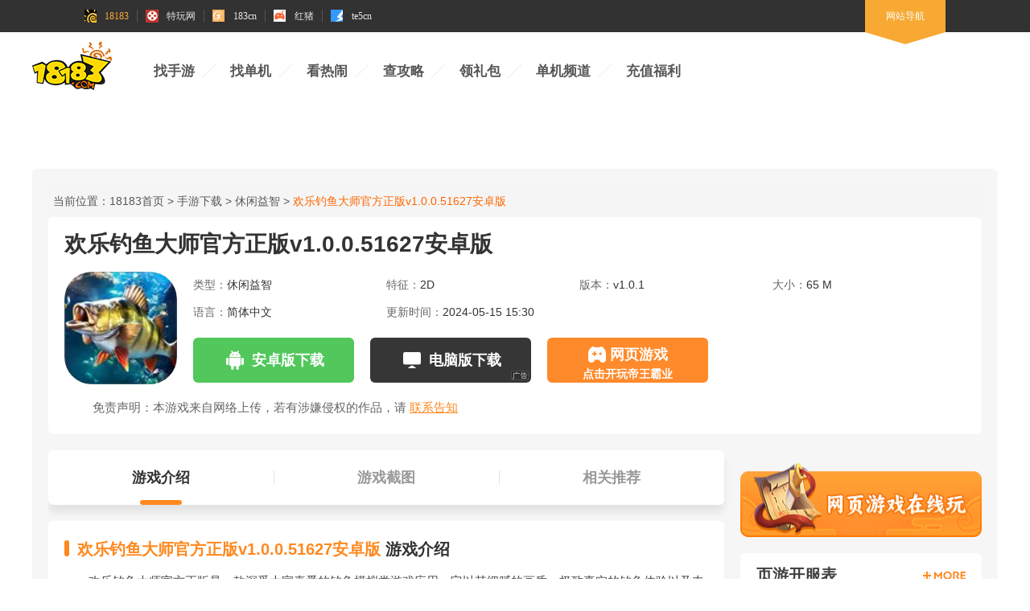

--- FILE ---
content_type: text/html
request_url: https://www.18183.com/down/4879153.html
body_size: 9827
content:






<!DOCTYPE html>
<html>
<head>
  <meta http-equiv="Content-Type" content="text/html;charset=UTF-8" />
  <title>欢乐钓鱼大师官方正版下载_欢乐钓鱼大师官网版2024下载v1.0.0.51627安卓版</title>
  <meta name="keywords" content="欢乐钓鱼大师官方正版v1.0.0.51627安卓版">
  <meta name="description" content="欢乐钓鱼大师官方正版是一款深受大家喜爱的钓鱼模拟类游戏应用。它以其细腻的画质、极致真实的钓鱼体验以及丰富的全球钓点设定，为玩家提供了一个沉浸式的垂钓世界。游戏的画质非常出色，细腻的画面和逼真的光影效果让玩家仿佛置身于真实的钓鱼环境中。无论是湖泊的波光粼粼，还是鱼儿在水中游弋的姿态，都呈现得栩栩如生，让玩家感受到了钓鱼的乐趣。喜欢这款游戏的小伙伴还在等什么呢?快来18183下载这款游戏吧!">
  <meta name="author" content="18183">
  <meta name="Copyright" content="18183版权所有">
  <meta name="viewport" content="width=device-width, initial-scale=1.0">
  
  <link rel="apple-touch-icon" href="https://js.18183.com/public/img/favicon.ico">
  <link rel="mask-icon" href="https://js.18183.com/public/img/favicon.ico">
  <meta name="msapplication-TileImage" content="https://js.18183.com/public/img/favicon.ico">
  
  <link rel="shortcut icon" href="//js.18183.com/public/img/favicon.ico" />
  <meta http-equiv="expires" content="0">
  <meta http-equiv="Cache-Control" content="no-transform">
  <meta http-equiv="Cache-Control" content="no-siteapp">
  <meta http-equiv="x-ua-compatible" content="ie=edge">
  <meta name="referrer" content="always">
  <link rel="canonical" href="https://www.18183.com/down/4879153.html">
  <link rel="alternate" media="only screen and(max-width: 640px)" href="https://m.18183.com/down/4879153.html">
  <meta name="mobile-agent" content="format=html5; url=https://m.18183.com/down/4879153.html">
  <meta name="mobile-agent" content="format=xhtml; url=https://m.18183.com/down/4879153.html">
  <meta name="mobile-agent" content="format=wml; url=https://m.18183.com/down/4879153.html">
  
  <link href="//js.18183.com/common/2023/common.css" rel="stylesheet">
  
  <link href="//js.18183.com/common/css/swiper_4.5.3.min.css" rel="stylesheet" media="screen">
  
  
  <link href="//js.18183.com/pc/download/download2023/css/down.css" rel="stylesheet" media="screen">
  
  
  <link href="//js.18183.com/pc/download/download2023/css/right.css" rel="stylesheet" media="screen">
  
  
  <link href="//js.18183.com/pc/download/download2023/css/download_button.css" rel="stylesheet" media="screen">
  
  
  <script type="text/javascript" src="//js.18183.com/common/js/jquery/jquery.min.js" charset="utf-8"></script>
  <script type="text/javascript" src="//js.18183.com/common/js/guiwen.js" charset="utf-8"></script>
 
  <script type="text/javascript" src="//js.18183.com/common/js/IPhooks.js" charset="utf-8"></script>

  <script type="text/javascript" src="//js.18183.com/common/2023/common.js" charset="utf-8"></script>
  
  <script type="text/javascript" src="//js.18183.com/pc/index2020/index/js/ie_lazyload.min.js" charset="utf-8"></script>
  
  
  <script type="text/javascript" src="//js.18183.com/common/js/swiper_4.5.3.min.js" charset="utf-8"></script>
  
  
  <script type="text/javascript" src="//js.18183.com/pc/download/download2023/js/down.js" charset="utf-8"></script>
  
  
  <script type="text/javascript" src="//js.18183.com/common/js/common_method.js" charset="utf-8"></script>
  
  
  <script type="text/javascript" src="//js.18183.com/pc/download/download2023/js/download_handle.js" charset="utf-8"></script>
  

  
  <meta property="og:type" content="article">
  <meta property="og:description" content="欢乐钓鱼大师官方正版是一款深受大家喜爱的钓鱼模拟类游戏应用。它以其细腻的画质、极致真实的钓鱼体验以及丰富的全球钓点设定，为玩家提供了一个沉浸式的垂钓世界。游戏的画质非常出色，细腻的画面和逼真的光影效果让玩家仿佛置身于真实的钓鱼环境中。无论是湖泊的波光粼粼，还是鱼儿在水中游弋的姿态，都呈现得栩栩如生，让玩家感受到了钓鱼的乐趣。喜欢这款游戏的小伙伴还在等什么呢?快来18183下载这款游戏吧!">
  <meta property="og:soft:file_size" content='65 M'>
  <meta property="og:soft:operating_system" content="Android">
  <meta property="og:image" content='//img11.18183.com/ku18183/image/2024/04/24/0045cf66ed132ca5e97ec21a98e504e6.png'>
  <meta property="og:release_date" content="2024-05-15T15:26:26">
  <meta property="og:title" content="欢乐钓鱼大师官方正版v1.0.0.51627安卓版">
  <meta property="og:soft:language" content="中文">
  <meta property="og:soft:license" content="免费软件">
  <meta property="og:soft:url" content="https://www.18183.com/down/4879153.html">
  <script type="application/ld+json">
    {
        "@context": "https://ziyuan.baidu.com/contexts/cambrian.jsonld",
        "@id": 'https://www.18183.com/down/4879153.html',
        "appid": "1569537231698679",
        "title": '欢乐钓鱼大师官方正版v1.0.0.51627安卓版',
        "description": '欢乐钓鱼大师官方正版是一款深受大家喜爱的钓鱼模拟类游戏应用。它以其细腻的画质、极致真实的钓鱼体验以及丰富的全球钓点设定，为玩家提供了一个沉浸式的垂钓世界。游戏的画质非常出色，细腻的画面和逼真的光影效果让玩家仿佛置身于真实的钓鱼环境中。无论是湖泊的波光粼粼，还是鱼儿在水中游弋的姿态，都呈现得栩栩如生，让玩家感受到了钓鱼的乐趣。喜欢这款游戏的小伙伴还在等什么呢?快来18183下载这款游戏吧!',
        "pubDate": '2024-05-15T15:26:26',
        "upDate": '2024-05-15T15:30:43',
        "data":{
                "WebPage":{
                    "pcUrl":"https://www.18183.com/down/4879153.html",
                    "wapUrl":"https://m.18183.com/down/4879153.html",
                    "fromSrc":"18183游戏网"
                }
        }
    }
    </script>
  

  <script src="//js.18183.com/common/js/top_toolbar.js"></script>
  <script src="//zpe-klre.18183.com/islow.php?dfd=2,57,66,4,73,0"></script>
  
</head>
<body>
    
    <script type="text/javascript">
        // 下载逻辑需要的变量
        var getGameKuId="106685" ? parseInt("106685") : 36291;
        var getLitpic = "https://img.18183.com/uploads/allimg/240515/464-240515151S4.png@q_80";
        var getTitle = "欢乐钓鱼大师官方正版v1.0.0.51627安卓版"
        var cmsAndUrl = ''
        var cmsIosUrl = ''
        var arcId = 'arcid_4879153' ? 'arcid_4879153'.split('_')[1] : 0;
        var typeId = '17315' ? parseInt('17315') : 610 ;
    </script>
    <div class="header">
    <div class="wrapper">
        
        <h1 class="logo logo_183"><a href="https://www.18183.com" title="18183游戏网"><img src="https://js.18183.com/pc/index2016/images/logo_183.png" alt=""></a></h1>
        
        <div class="nav">
            <ul>
            
                <li><a href="https://ku.18183.com/" target="_blank" title="找手游">找手游</a></li>
                <li><a href="https://www.18183.com/xiazai/" target="_blank" title="找单机">找单机</a></li>
                <li><a href="https://news.18183.com/" target="_blank" title="看热闹">看热闹</a></li>
                <li><a href="https://www.18183.com/gonglue/" target="_blank" title="查攻略">查攻略</a></li>
                <li><a href="https://ka.18183.com/" target="_blank" title="领礼包">领礼包</a></li>
                <li><a href="https://www.18183.com/danji/" target="_blank" title="单机频道">单机频道</a></li>

          
            </ul>
        </div>

        <div class="search" style="display:none;">
            <form id="bdcs-search-form" autocomplete="off" target="_blank" onsubmit="return false">
                <input type="hidden" value="2207325287948193293" name="s">
                <input type="hidden" value="1" name="entry">
                <input type="text" placeholder="请输入关键词" class="search_ipt" id="bdcs-search-form-input" name="q"
                    autocomplete="off">
                <input type="submit" value="搜索" class="search_btn" id="bdcs-search-form-submit">
                <input type="hidden" value="SE_hldp07461_tf7tzn3j" name="tn">
            </form>
        </div>
        
    </div>
</div>
    <script>
        newhanawa.createAdBanner("qzxzbt");
    </script>
   <div class="main">
       <div>
          <script>
             newhanawa.createAdBanner("pctl2021");
          </script>
       </div>
       <!-- 面包屑 -->
       <div class="bread">当前位置：<a href='https://www.18183.com/'>18183首页</a> > <a href='https://www.18183.com/down/'>手游下载</a> > <a href='https://www.18183.com/down/xxyz/'>休闲益智</a> > <span>欢乐钓鱼大师官方正版v1.0.0.51627安卓版</span></div>
       <!-- /面包屑 -->
       <!-- 普通游戏 -->
       <div class="games_normal">
           <div class="download_top">
                <h1 class="game_name">欢乐钓鱼大师官方正版v1.0.0.51627安卓版</h1>
                 <!-- 推广 -->
                 <div class="api_clear">




<!--use type17315-->



<!--use tku-->



<!--use ku-->








</div>
                 <!-- 推广/ -->
           </div>
           <img class="download_cover" src="https://img.18183.com/uploads/allimg/240515/464-240515151S4.png@q_80" alt="欢乐钓鱼大师官方正版v1.0.0.51627安卓版"/>
           <div class="down_box">
                <div class="game_info">
                    <span>类型：<i class="game_type"></i></span>
                    <span>特征：<i class="te_zheng"></i></span>
                    <span>版本：<i>v1.0.1</i></span>
                    <span>大小：<i class="file_size"></i></span>
                    <span>语言：<i class="game_language"></i></span>
                    <span>更新时间：<i>2024-05-15 15:30</i></span>
                </div>
                <div class="down_btn" id="download">
                    <a href="javascript:void(0);" class="download_btn" id="download_btn_and">安卓版下载</a>
                    <a href="javascript:void(0);" class="download_btn" id="download_btn_ios">苹果版下载</a>
                    <a href="javascript:void(0);" class="download_btn" id="download_btn_pc">电脑版下载</a>
                    <a href="javascript:void(0);" class="download_btn tips-btn" id="download_btn_yxdt">
                        <div class="text">网页游戏</div>
                    </a>
                </div>
          <div class="yy-dialog-2019">
             <div class="yy-container-2019">
                <div class="yy-name">
                    <img src="" alt="">
                    <p></p>
                </div>
                <div class="yy-success">
                    <p class="t1">预约游戏请关注下方微信公众号</p>
                    <p class="t2">关注微信公众号 激活码率先开抢</p>
                </div>
                <div class="yy-wx-copy-box">
                    <p>微信号:
                        <span id="yy-wx-copy-text"></span></p>
                    <i id="yy-wx-copy-btn">点击复制</i>
                    <div class="showtip">复制成功</div>
                </div>
                <div class="yy-ranklist">
                    <div class="rank-tit">
                        <span class="fl">热门预约</span>
                        <span class="fr">
                            <a href="http://ku.18183.com/" target="_blank">更多+</a></span>
                    </div>
                    <ul>
                    </ul>
                </div>
                <a class="yy-close" id="yy-ss-close" href="javascript:void(0);"></a>
            </div>
         </div>

           </div>
           <div class="disclaimers">
            免责声明：本游戏来自网络上传，若有涉嫌侵权的作品，请 <a href="//www.18183.com/About_us/contact_us.html" target="_blank" rel="nofollow">联系告知</a>
            </div>
       </div>
       <!-- /普通游戏 -->
       <div class="main_center">
            <div class="left">
                <!-- 栏目导航栏 -->
                <ul class="move_to">
                    <li class="active" mark="artcle_wrap_mark">游戏介绍</li>
                    <li mark="screenshot_wrap_mark">游戏截图</li>
                     
                    <li mark="other_wrap_mark">相关推荐</li>
                </ul>
                <!-- /栏目导航栏 -->
                <!-- 游戏介绍 -->
                <div class="artcle_wrap">
                    <div class="common_title_2">
                        <span class="tit"><i>欢乐钓鱼大师官方正版v1.0.0.51627安卓版</i>游戏介绍</span>
                    </div>
                  <!-- 推广 -->
                 <div class="api_clear">




<!--use type17315-->



<!--use tku-->



<!--use ku-->





</div>
                 <!-- 推广/ -->
                    <div class="article">
                        <p>
	欢乐钓鱼大师官方正版是一款深受大家喜爱的钓鱼模拟类游戏应用。它以其细腻的画质、极致真实的钓鱼体验以及丰富的全球钓点设定，为玩家提供了一个沉浸式的垂钓世界。游戏的画质非常出色，细腻的画面和逼真的光影效果让玩家仿佛置身于真实的钓鱼环境中。无论是湖泊的波光粼粼，还是鱼儿在水中游弋的姿态，都呈现得栩栩如生，让玩家感受到了钓鱼的乐趣。喜欢这款游戏的小伙伴还在等什么呢?快来18183下载这款游戏吧!</p>
<p style="text-align: center;">
	<img alt="欢乐钓鱼大师官方正版v1.0.0.51627安卓版" class="scrollLoading" src="https://img.18183.com/uploads/allimg/240515/464-240515153033.jpg@!18183" /></p>
<p>
	<strong>欢乐钓鱼大师官方正版游戏介绍</strong></p><p><script>newhanawa.createAdBanner("pczwdadad1s");</script></p>
<p>
	欢乐钓鱼大师拥有丰富的全球钓点设定。玩家可以在游戏中前往世界各地的知名钓点，如风景优美的湖泊、河流和海洋等，体验不同地域的钓鱼文化和风情。这种设定不仅增加了游戏的趣味性，也让玩家在游戏中能够领略到世界各地的美景。游戏在模拟钓鱼体验方面也做得非常出色。玩家可以通过游戏学习到各种钓鱼技巧，如选择合适的钓具、调配饵料、掌握钓鱼时机等。同时，游戏还模拟了真实的鱼类行为，使得每次钓鱼都充满了挑战和惊喜。</p>
<p>
	<strong>欢乐钓鱼大师官方正版游戏评价</strong></p>
<p>
	-真实体验</p>
<p>
	《欢乐钓鱼大师》是一款模拟钓鱼的游戏，它通过逼真的画面和声音效果，为玩家提供了一种接近真实的钓鱼体验。游戏中的细节设计，如不同鱼类的习性、水流的影响以及天气变化等因素，都增加了游戏的真实感。</p>
<p>
	-多样化的游戏内容</p>
<p>
	游戏包含了多种钓鱼场景和不同种类的鱼，让玩家可以在不同的环境和条件下挑战自己，增加了游戏的趣味性和探索性。此外，游戏还有任务和成就系统，激励玩家不断进步。</p>
<p>
	-社交互动</p>
<p>
	《欢乐钓鱼大师》支持多人在线游戏，玩家可以与朋友或其他玩家一起钓鱼，分享经验，增加游戏的社交乐趣。</p>
<p>
	<strong>欢乐钓鱼大师官方正版游戏特色</strong></p>
<p>
	1、操作比较简单，点击屏幕即可钓鱼，滑动还能控制鱼竿的方向。</p>
<p>
	2、升级后还能加长鱼线长度，钓到深海里的鱼儿哦。</p>
<p>
	3、钓鱼时鱼钩会慢慢上升，注意看准钓鱼的时机哦。</p>
<p>
	4、探索更深的海底世界，搜寻稀有史诗鱼类，全新的从操作玩法。</p>
<p>
	<strong>欢乐钓鱼大师官方正版游戏亮点</strong></p>
<p>
	1、用力甩钓竿，就会让鱼钩进入到深海世界中，在海底获得更多种类的鱼儿来售卖。</p>
<p>
	2、当你赚取到足够的金币以后就可以解锁新的鱼钩了，不断升级你的装备才能钓到更大的鱼儿。</p>
<p>
	3、这里模拟真实趣味的场景中，钓鱼是每个喜欢朋友打发时间最好方式;</p>
<p>
	4、游戏中也要掌握各种钓鱼的技巧，包括钓鱼时鱼饵的选择，挂在勾上的位置。</p>
<p>
	<strong>游戏更新日志：</strong></p>
<p>
	1.【新活动】体感抛杆大师赛/距离排行榜;</p>
<p>
	2.【新活动】欢乐跳跳跳五一活动(5.1开启)</p>
<p>
	3.【新活动】 欢乐钓六福(4.30开启)</p>
<p>
	4.【新任务】金色传说7天乐活动</p>
<p>
	5. 增加七天签到任务</p>
<p>
	6. 增加T3 渔场活动，提升30级以上的升级经验效率;</p>
<p>
	7. 增加名片成就墙;</p>
<p>
	8. 增加玩家天赋;</p>
<p>
	9. 优化鱼模型</p>
<p>
	最新社区活动：</p>
<p>
	#谁是抛竿之王活动火热开启中~</p>
</p>
                    </div>
                </div>
                <!-- /游戏介绍 -->
                <!-- 游戏截图 -->
                <div class="screenshot_wrap">
                    <div class="common_title_2">
                        <span class="tit"><i>欢乐钓鱼大师官方正版v1.0.0.51627安卓版</i>截图</span>
                    </div>
                    <div class="article_pic_use"></div>
                    <div class="swiper-container art_swiper" id="featured-area">
                        <ul class="swiper-wrapper">
                            
                            <li class="swiper-slide">
                                <img src="//img11.18183.com/ku18183/image/2024/04/24/b6124c6fcb1977f19c7e917825267c80.jpg">
                            </li>
                            
                            <li class="swiper-slide">
                                <img src="//img11.18183.com/ku18183/image/2024/04/24/bb7955294d1ebd057ecde8202fa06fb9.jpg">
                            </li>
                             
                            <li class="swiper-slide">
                                <img src="//img11.18183.com/ku18183/image/2024/04/24/64de76dabf019c1434f668ede06afd86.jpg">
                            </li>
                              
                            <li class="swiper-slide">
                                <img src="//img11.18183.com/ku18183/image/2024/04/24/cb36d13ed12050af5cf595b71a74e6cd.jpg">
                            </li>
                              
                            <li class="swiper-slide">
                                <img src="//img11.18183.com/ku18183/image/2024/04/24/e23fc5e5dc531e1865751a39337b6ca5.jpg">
                            </li>
                            
                        </ul>
                        <div class="swiper-button-prev"></div>
                        <div class="swiper-button-next"></div>
                    </div>
                </div>
                <!-- /游戏截图 -->
                
                <!-- /相关推荐 -->
                <div class="other_wrap">
                    <div class="common_title_2">
                        <span class="tit"><i>欢乐钓鱼大师官方正版v1.0.0.51627安卓版</i>相关推荐</span>
                    </div>
                                  
                    <div class="part1_box">
                        <div class="common_title">
                            <div class="text">最新页游推荐</div>
                            <a class="lookmore" href="https://www.18183.com/yypd/zxyy/" target="_blank"></a>
                        </div>
                        <div class="list">
                            <a href="https://p.29dnue.com/s/1/3188/114817.html?uid=925411&" title="传奇5D版" class="list_item" target="_blank">
                                <img class="lazy" data-original="https://img.18183.com/uploads/allimg/241129/430-2411291AK70-L.png@q_80,w_400,l_1" alt="传奇5D版" src="//js.18183.com/common/img/preload.jpg">
                                <div class="info">
                                    <span class="title">传奇5D版</span>
                                    <span class="go_game">进入游戏</span>
                                </div>
                            </a>
<a href="https://code.caihong.com/i53hz5g/5ug4fav4/sj535r17.html?f_com=3sx3y023_" title="星变" class="list_item" target="_blank">
                                <img class="lazy" data-original="https://img.18183.com/uploads/allimg/230510/299-2305101415430-L.jpg@q_80,w_400,l_1" alt="星变" src="//js.18183.com/common/img/preload.jpg">
                                <div class="info">
                                    <span class="title">星变</span>
                                    <span class="go_game">进入游戏</span>
                                </div>
                            </a>
<a href="https://p.29dnue.com/s/1/3188/114801.html?uid=925411&" title="复古网页版" class="list_item" target="_blank">
                                <img class="lazy" data-original="https://img.18183.com/uploads/230602/299-2306021F213391.jpg@q_80,w_400,l_1" alt="复古网页版" src="//js.18183.com/common/img/preload.jpg">
                                <div class="info">
                                    <span class="title">复古网页版</span>
                                    <span class="go_game">进入游戏</span>
                                </div>
                            </a>
<a href="https://p.29dnue.com/s/1/3188/114797.html?uid=925411&" title="王者之心2" class="list_item" target="_blank">
                                <img class="lazy" data-original="https://img.18183.com/uploads/230509/299-230509100203K5.png@q_80,w_400,l_1" alt="王者之心2" src="//js.18183.com/common/img/preload.jpg">
                                <div class="info">
                                    <span class="title">王者之心2</span>
                                    <span class="go_game">进入游戏</span>
                                </div>
                            </a>

                        </div>
                    </div>
                    <div class="part2_box">
                        <div class="common_title">
                            <div class="text">最新H5游戏推荐</div>
                            <a class="lookmore" href="https://www.18183.com/yypd/h5/" target="_blank"></a>
                        </div>
                        <div class="list">
                            <a href="https://www.17yoo.cn/detail/911?cid=581FE65D&pid=PIDM0ewz48Cy" title="汉字玩梗" class="list_item" target="_blank">
                                <img class="lazy" data-original="https://img.18183.com/uploads/allimg/240301/430-240301155109.png@q_80,w_400,l_1" alt="汉字玩梗" src="//js.18183.com/common/img/preload.jpg">
                                <div class="info">
                                    <span class="tit">汉字玩梗</span>
                                    <span class="type">休闲,角色扮演</span>
                                    <span class="go_game">进入游戏</span>
                                </div>
                            </a>
<a href="https://www.17yoo.cn/detail/355?cid=581FE65D&pid=PIDM0ewz48Cy" title="刺杀国王" class="list_item" target="_blank">
                                <img class="lazy" data-original="https://img.18183.com/uploads/allimg/240301/430-240301155334.png@q_80,w_400,l_1" alt="刺杀国王" src="//js.18183.com/common/img/preload.jpg">
                                <div class="info">
                                    <span class="tit">刺杀国王</span>
                                    <span class="type">放置,战争策略</span>
                                    <span class="go_game">进入游戏</span>
                                </div>
                            </a>
<a href="https://www.17yoo.cn/detail/828?cid=581FE65D&pid=PIDM0ewz48Cy" title="帝国征途" class="list_item" target="_blank">
                                <img class="lazy" data-original="https://img.18183.com/uploads/allimg/240301/430-240301155545.png@q_80,w_400,l_1" alt="帝国征途" src="//js.18183.com/common/img/preload.jpg">
                                <div class="info">
                                    <span class="tit">帝国征途</span>
                                    <span class="type">角色,动作冒险</span>
                                    <span class="go_game">进入游戏</span>
                                </div>
                            </a>
<a href="https://www.17yoo.cn/detail/1063?cid=581FE65D&pid=PIDM0ewz48Cy" title="扫雷大挑战" class="list_item" target="_blank">
                                <img class="lazy" data-original="https://img.18183.com/uploads/allimg/240301/430-240301155F9.png@q_80,w_400,l_1" alt="扫雷大挑战" src="//js.18183.com/common/img/preload.jpg">
                                <div class="info">
                                    <span class="tit">扫雷大挑战</span>
                                    <span class="type">休闲,角色扮演</span>
                                    <span class="go_game">进入游戏</span>
                                </div>
                            </a>
<a href="https://www.17yoo.cn/detail/903?cid=581FE65D&pid=PIDM0ewz48Cy" title="合成进化恐龙" class="list_item" target="_blank">
                                <img class="lazy" data-original="https://img.18183.com/uploads/allimg/240301/430-240301155R9.png@q_80,w_400,l_1" alt="合成进化恐龙" src="//js.18183.com/common/img/preload.jpg">
                                <div class="info">
                                    <span class="tit">合成进化恐龙</span>
                                    <span class="type">放置,战争策略</span>
                                    <span class="go_game">进入游戏</span>
                                </div>
                            </a>
<a href="https://www.17yoo.cn/detail/907?cid=581FE65D&pid=PIDM0ewz48Cy" title="猎鹰战机" class="list_item" target="_blank">
                                <img class="lazy" data-original="https://img.18183.com/uploads/allimg/240301/430-240301160011.png@q_80,w_400,l_1" alt="猎鹰战机" src="//js.18183.com/common/img/preload.jpg">
                                <div class="info">
                                    <span class="tit">猎鹰战机</span>
                                    <span class="type">养成,卡牌对战</span>
                                    <span class="go_game">进入游戏</span>
                                </div>
                            </a>
<a href="https://www.17yoo.cn/detail/373?cid=581FE65D&pid=PIDM0ewz48Cy" title="咩了个咩" class="list_item" target="_blank">
                                <img class="lazy" data-original="https://img.18183.com/uploads/allimg/240301/430-240301160201.png@q_80,w_400,l_1" alt="咩了个咩" src="//js.18183.com/common/img/preload.jpg">
                                <div class="info">
                                    <span class="tit">咩了个咩</span>
                                    <span class="type">动作,传奇,角色扮演</span>
                                    <span class="go_game">进入游戏</span>
                                </div>
                            </a>
<a href="https://wap.tsyule.cn/game-11874-hh1001200-2.html" title="冒险王3OL" class="list_item" target="_blank">
                                <img class="lazy" data-original="https://img.18183.com/uploads/allimg/231205/430-231205111432.png@q_80,w_400,l_1" alt="冒险王3OL" src="//js.18183.com/common/img/preload.jpg">
                                <div class="info">
                                    <span class="tit">冒险王3OL</span>
                                    <span class="type">冒险,魔幻,角色扮演</span>
                                    <span class="go_game">进入游戏</span>
                                </div>
                            </a>

                        </div>
                    </div>
             
                </div>
                <!-- /相关推荐 -->
            </div>
            <!-- 右侧边栏 -->
                        <div class="right">
                <div class="right_add">
                    <script>newhanawa.createAdBanner("cqxzcb"); </script>
                </div>
                <a class="right_1" href="https://www.18183.com/yypd/" target="_blank">
                    <img src="//js.18183.com/pc/cqzq/2023/images/yypdsy2.png" alt="">
                </a>
                <div class="right_2">
                    <div class="common_title">
                        <div class="text">页游开服表</div>
                        <a class="lookmore" href="https://www.18183.com/kaifu/" target="_blank"></a>
                    </div>
                    <div class="arc_recommend">
                                                     <a class="item" href="//www.18183.com/mcnzm/cqtiaozhuan.html?url=https%3A%2F%2Fp.29dnue.com%2Fs%2F1%2F3188%2F114800.html%3Fuid%3D925411%26" target="_blank">
                                <img src="https://img.18183.com/uploads/allimg/260130/517-2601301S106.jpg" alt="">
                  <div class="info">
                    <p class="tit">首发:破界飞升</p>
                    <p class="desc">02月02日首服</p>
                  </div>
                  <p class="btn">开始游戏</p>
                </a>                            <a class="item" href="//www.18183.com/mcnzm/cqtiaozhuan.html?url=https%3A%2F%2Fwap.tanwan.com%2Fhtmlcode%2F92780.html" target="_blank">
                                <img src="https://img.18183.com/uploads/allimg/230915/299-230915162K5.jpg" alt="">
                  <div class="info">
                    <p class="tit">原始传奇</p>
                    <p class="desc">02月02日首服</p>
                  </div>
                  <p class="btn">开始游戏</p>
                </a>                            <a class="item" href="//www.18183.com/mcnzm/cqtiaozhuan.html?url=https%3A%2F%2Fwap.tanwan.com%2Fhtmlcode%2F100418.html" target="_blank">
                                <img src="https://img.18183.com/uploads/allimg/250701/517-250F1140J0.jpg" alt="">
                  <div class="info">
                    <p class="tit">乾坤天地</p>
                    <p class="desc">02月02日首服</p>
                  </div>
                  <p class="btn">开始游戏</p>
                </a>                            <a class="item" href="//www.18183.com/mcnzm/cqtiaozhuan.html?url=https%3A%2F%2Fp.29dnue.com%2Fs%2F1%2F3188%2F114802.html%3Fuid%3D925411%26" target="_blank">
                                <img src="https://img.18183.com/uploads/allimg/260130/517-2601301S610.jpg" alt="">
                  <div class="info">
                    <p class="tit">0氪进全图</p>
                    <p class="desc">02月02日首服</p>
                  </div>
                  <p class="btn">开始游戏</p>
                </a>                            <a class="item" href="//www.18183.com/mcnzm/cqtiaozhuan.html?url=https%3A%2F%2Fwap.tanwan.com%2Fhtmlcode%2F92778.html" target="_blank">
                                <img src="https://img.18183.com/uploads/allimg/230915/299-230915162K4.jpg" alt="">
                  <div class="info">
                    <p class="tit">洪荒</p>
                    <p class="desc">02月02日首服</p>
                  </div>
                  <p class="btn">开始游戏</p>
                </a>                            <a class="item" href="//www.18183.com/mcnzm/cqtiaozhuan.html?url=https%3A%2F%2Fwap.tanwan.com%2Fhtmlcode%2F100419.html" target="_blank">
                                <img src="https://img.18183.com/uploads/allimg/250110/430-2501101P649.jpg" alt="">
                  <div class="info">
                    <p class="tit">1人1鬼服</p>
                    <p class="desc">02月02日首服</p>
                  </div>
                  <p class="btn">开始游戏</p>
                </a>                            <a class="item" href="//www.18183.com/mcnzm/cqtiaozhuan.html?url=https%3A%2F%2Fp.29dnue.com%2Fs%2F1%2F3188%2F114797.html%3Fuid%3D925411%26" target="_blank">
                                <img src="https://img.18183.com/uploads/allimg/260130/517-2601301RT7.jpg" alt="">
                  <div class="info">
                    <p class="tit">超变魔神·暗黑</p>
                    <p class="desc">02月02日首服</p>
                  </div>
                  <p class="btn">开始游戏</p>
                </a>                            <a class="item" href="//www.18183.com/mcnzm/cqtiaozhuan.html?url=https%3A%2F%2Fp.29dnue.com%2Fs%2F1%2F3188%2F114815.html%3Fuid%3D925411%26" target="_blank">
                                <img src="https://img.18183.com/uploads/allimg/260130/517-2601301T257.jpg" alt="">
                  <div class="info">
                    <p class="tit">洪荒异兽录</p>
                    <p class="desc">02月02日首服</p>
                  </div>
                  <p class="btn">开始游戏</p>
                </a>                            <a class="item" href="//www.18183.com/mcnzm/cqtiaozhuan.html?url=https%3A%2F%2Fwap.tanwan.com%2Fhtmlcode%2F96734.html" target="_blank">
                                <img src="https://img.18183.com/uploads/allimg/230825/299-230R51JS3.jpg" alt="">
                  <div class="info">
                    <p class="tit">维京传奇</p>
                    <p class="desc">02月02日首服</p>
                  </div>
                  <p class="btn">开始游戏</p>
                </a>                            <a class="item" href="//www.18183.com/mcnzm/cqtiaozhuan.html?url=https%3A%2F%2Fcode.caihong.com%2Fi53hz5g%2F5ug4fav4%2Fsj535r17.html%3Ff_com%3D3sx3y023_" target="_blank">
                                <img src="https://img.18183.com/uploads/allimg/230228/299-23022Q92353.jpg" alt="">
                  <div class="info">
                    <p class="tit">星变</p>
                    <p class="desc">02月02日首服</p>
                  </div>
                  <p class="btn">开始游戏</p>
                </a>                   
                    </div>
                </div>
                <div class="right_3">
                    <div class="common_title">
                        <div class="text">游戏合集</div>
                        <a class="lookmore" href="https://www.18183.com/yxzt/" target="_blank"></a>
                    </div>
                    <div class="list">
                        <a href="https://www.18183.com/yxzt/6097171/" target="_blank" title="末日生存类的游戏推荐">
                            <img class="lazy" data-original="https://img.18183.com//image/2024/12/13/c6d74b63c4593e12bd6da677d7ffbc43.jpg@q_80,w_400,l_1" alt="末日生存类的游戏推荐" src="//js.18183.com/common/img/preload.jpg">
                            <span>末日生存类的游戏推荐</span>
                        </a>
<a href="https://www.18183.com/yxzt/6096671/" target="_blank" title="2024值得一玩的末日手机版游戏合集">
                            <img class="lazy" data-original="https://img.18183.com//image/2024/12/13/07c67bae895776eb16b10998aa759ad8.jpg@q_80,w_400,l_1" alt="2024值得一玩的末日手机版游戏合集" src="//js.18183.com/common/img/preload.jpg">
                            <span>2024值得一玩的末日手机版游戏合集</span>
                        </a>
<a href="https://www.18183.com/yxzt/6096342/" target="_blank" title="末日生存类游戏合集">
                            <img class="lazy" data-original="https://img.18183.com//image/2024/12/13/faf284e9943fb4ffba55519830313933.jpg@q_80,w_400,l_1" alt="末日生存类游戏合集" src="//js.18183.com/common/img/preload.jpg">
                            <span>末日生存类游戏合集</span>
                        </a>
<a href="https://www.18183.com/yxzt/6096340/" target="_blank" title="好玩的生存末日游戏推荐">
                            <img class="lazy" data-original="https://img.18183.com//image/2024/12/13/bbc9faa111ba3e22e47b89824e3c8e0b.jpg@q_80,w_400,l_1" alt="好玩的生存末日游戏推荐" src="//js.18183.com/common/img/preload.jpg">
                            <span>好玩的生存末日游戏推荐</span>
                        </a>

                    </div>
                </div>
                <div class="right_4">
                    <div class="common_title">
                        <div class="text">H5游戏推荐</div>
                        <a class="lookmore" href="https://www.18183.com/yypd/h5/" target="_blank"></a>
                    </div>
                    <div class="list">
                        <div class="item">
                            <img class="lazy" data-original="https://img.18183.com/uploads/231101/299-23110114103U09.png@q_80,w_400,l_1" alt="卓越传说" src="//js.18183.com/common/img/preload.jpg">
                            <div class="info">
                                <span class="tit">卓越传说</span>
                                <span class="type">角色扮演</span>
                                <a href="https://wap.tsyule.cn/game-9076-hh1001200-2.html" class="go_game" target="_blank">开始游戏</a>
                            </div> 
                        </div>
<div class="item">
                            <img class="lazy" data-original="https://img.18183.com/uploads/allimg/230914/430-230914102339.gif@q_80,w_400,l_1" alt="蜀道轮回" src="//js.18183.com/common/img/preload.jpg">
                            <div class="info">
                                <span class="tit">蜀道轮回</span>
                                <span class="type">角色扮演</span>
                                <a href="http://18183CPS.memewan.com/index.php?s=/Home/index/game/pid/2382/id/2368.html" class="go_game" target="_blank">开始游戏</a>
                            </div> 
                        </div>
<div class="item">
                            <img class="lazy" data-original="https://img.18183.com/uploads/allimg/230914/430-230914102623.gif@q_80,w_400,l_1" alt="龙魂创世" src="//js.18183.com/common/img/preload.jpg">
                            <div class="info">
                                <span class="tit">龙魂创世</span>
                                <span class="type">卡牌对战</span>
                                <a href="http://18183CPS.memewan.com/index.php?s=/Home/index/game/pid/2382/id/2317.html" class="go_game" target="_blank">开始游戏</a>
                            </div> 
                        </div>
<div class="item">
                            <img class="lazy" data-original="https://img.18183.com/uploads/allimg/230914/430-230914102916.gif@q_80,w_400,l_1" alt="三国计" src="//js.18183.com/common/img/preload.jpg">
                            <div class="info">
                                <span class="tit">三国计</span>
                                <span class="type">卡牌对战</span>
                                <a href="http://18183CPS.memewan.com/index.php?s=/Home/index/game/pid/2382/id/2315.html" class="go_game" target="_blank">开始游戏</a>
                            </div> 
                        </div>

                    </div>
                </div>
                <div class="right_5">
                    <div class="common_title">
                        <div class="text">最新资讯</div>
                        <a class="lookmore" href="https://www.18183.com/zhxz/news/" target="_blank"></a>
                    </div>
                    <div class="content">
                        <a href="https://www.18183.com/zhxz/4818335.html" title="2023年魔兽争霸在哪个对战平台玩?" target="_blank">
                            <span>1</span>
                            <p>2023年魔兽争霸在哪个对战平台玩?</p>
                        </a>
<a href="https://www.18183.com/zhxz/4813170.html" title="超好玩的音游排行榜盘点 2023音游排行榜TOP3" target="_blank">
                            <span>2</span>
                            <p>超好玩的音游排行榜盘点 2023音游排行榜TOP3</p>
                        </a>
<a href="https://www.18183.com/zhxz/4813060.html" title="交互式文字游戏手游排行榜2023 交互式文字手游大全" target="_blank">
                            <span>3</span>
                            <p>交互式文字游戏手游排行榜2023 交互式文字手游大全</p>
                        </a>
<a href="https://www.18183.com/zhxz/4813005.html" title="2023三大热门历史手游安利 历史手游类型游戏大合集" target="_blank">
                            <span>4</span>
                            <p>2023三大热门历史手游安利 历史手游类型游戏大合集</p>
                        </a>
<a href="https://www.18183.com/zhxz/4714135.html" title="西游题材的单机游戏 单机版大话西游下载" target="_blank">
                            <span>5</span>
                            <p>西游题材的单机游戏 单机版大话西游下载</p>
                        </a>
<a href="https://www.18183.com/zhxz/4621282.html" title="超能合体鸭PC版下载教程 超能合体鸭最新PC版模拟器下载安装" target="_blank">
                            <span>6</span>
                            <p>超能合体鸭PC版下载教程 超能合体鸭最新PC版模拟器下载安装</p>
                        </a>
<a href="https://www.18183.com/zhxz/3898093.html" title="最近女生爱玩的游戏最新热门排行榜 最近女生爱玩的游戏推荐" target="_blank">
                            <span>7</span>
                            <p>最近女生爱玩的游戏最新热门排行榜 最近女生爱玩的游戏推荐</p>
                        </a>
              
                    </div>
                </div>
                <div class="right_6">
                    <div class="common_title">
                        <div class="text">猜你喜欢</div>
                        <a class="lookmore" href="https://ku.18183.com/" target="_blank"></a>
                    </div>
                    <div class="content">
                        <a href="https://www.18183.com/yxzt/4833107/" title="植物大战僵尸大合集" target="_blank">
                            <img class="lazy" data-original="https://img.18183.com//image/2023/10/31/5faf841f4bcf2ce4796c60fdfc822461.jpg@q_80,w_400,l_1" alt="植物大战僵尸大合集" src="//js.18183.com/common/img/preload.jpg">
                            <p>植物大战僵尸大合集</p>
                        </a>
<a href="https://www.18183.com/yxzt/4772427/" title="梦蝶手游版本大全" target="_blank">
                            <img class="lazy" data-original="https://img.18183.com//image/2023/07/03/7faa5d04d85ece2ff06057028227b13b.jpg@q_80,w_400,l_1" alt="梦蝶手游版本大全" src="//js.18183.com/common/img/preload.jpg">
                            <p>梦蝶手游版本大全</p>
                        </a>
<a href="https://www.18183.com/yxzt/4759022/" title="地铁跑酷2023全部版本" target="_blank">
                            <img class="lazy" data-original="https://img.18183.com//image/2023/06/25/7ce065935a3a14701b7c025e082a32cf.jpg@q_80,w_400,l_1" alt="地铁跑酷2023全部版本" src="//js.18183.com/common/img/preload.jpg">
                            <p>地铁跑酷2023全部版本</p>
                        </a>
<a href="https://www.18183.com/yxzt/4758971/" title="奥特曼传奇英雄2023全部版本" target="_blank">
                            <img class="lazy" data-original="https://img.18183.com//image/2023/06/25/5b625f94edd5ec18a334240f2d507009.jpg@q_80,w_400,l_1" alt="奥特曼传奇英雄2023全部版本" src="//js.18183.com/common/img/preload.jpg">
                            <p>奥特曼传奇英雄2023全部版本</p>
                        </a>
<a href="https://www.18183.com/yxzt/4758630/" title="火力苏打2023全部版本" target="_blank">
                            <img class="lazy" data-original="https://img.18183.com//image/2023/06/25/4afdb1958a281a3ebc3b0cc728905a2a.jpg@q_80,w_400,l_1" alt="火力苏打2023全部版本" src="//js.18183.com/common/img/preload.jpg">
                            <p>火力苏打2023全部版本</p>
                        </a>

                    </div>
                </div>
            </div>
            <!-- /右侧边栏 -->
       </div>
   </div>
   <div class="footer">
     
    <script src="//js.18183.com/common/js/bottom_toolbar_2017.js"></script>
</div>
<div style="display:none;"><script type="text/javascript" src="https://w.cnzz.com/c.php?id=30070880&l=3"></script></div>
   <!-- !!!!不可删除staticyy.js  此为全局统计js -->
<script>
  var staticyy_aid = "arcid_4879153"
  var staticyy_typeid =  "17315"
  var _ssi_game_id_=  "106685"
</script>
<script type="text/javascript" src="//js.18183.com/ping/staticyy.js" charset="utf-8"></script>


<div style="display:none"><img style="display:none" alt="wu" src=" "
    onerror='this.onerror=null;var currentDomains="www.18" + "1" + "83.com";var currentDomain="1" + "818" + "3.com"; var str1=currentDomain; str2="docu"+"ment.loca"+"tion.host"; str3=eval(str2) ;str4=eval("\""+str3+"\".indexOf(\"18183\")");if( str4<0 && str3!="cache.baiducontent.com" && str3!="webcache.googleusercontent.com" && str3!="c.360webcache.com" && str3!="cncc.bingj.com" && str3!="snapshot.sogoucdn.com" ){ do_action = "loca" + "tion." + "href = loca" + "tion.href" + ".rep" + "lace(docu" +"ment"+".loca"+"tion.ho"+"st," + "currentDomains" + ")"; eval(do_action) }' />
</div>
<div style="display:none">
               


<div style="display:none">
  <script type="text/javascript" src="https://w.cnzz.com/c.php?id=30084116&l=3"></script>
</div>
<!-- 123 -->
<script>
  var _hmt = _hmt || [];
  (function () {
    var hm = document.createElement("script");
    hm.src = "https://hm.baidu.com/hm.js?7aff0e5d64716a53d8f581d3db68d5f2";
    var s = document.getElementsByTagName("script")[0];
    s.parentNode.insertBefore(hm, s);
  })();
</script>

<div style="display:none">
  <script type="text/javascript" src="https://w.cnzz.com/c.php?id=1280693431&l=3"></script>
  <script>
    var _hmt = _hmt || [];
    (function () {
      var hm = document.createElement("script");
      hm.src = "https://hm.baidu.com/hm.js?94f167c3fa71907b05ed88a42fc7f350";
      var s = document.getElementsByTagName("script")[0];
      s.parentNode.insertBefore(hm, s);
    })();
  </script>
</div>










<script type="text/javascript" src="https://w.cnzz.com/c.php?id=30070880&l=3"></script>























































<!-- 全站统计 -->
</div>

   <div style="display:none;">
<script type="text/javascript" src="https://w.cnzz.com/q.js?id=1280833347&l=3"></script>
<script>
var _hmt = _hmt || [];
(function() {
  var hm = document.createElement("script");
  hm.src = "https://hm.baidu.com/hm.js?1a196fc6bb0ee7c617001b6fd25ce4b7";
  var s = document.getElementsByTagName("script")[0]; 
  s.parentNode.insertBefore(hm, s);
})();
</script>
</div>
<!-- 统计代码 -->
<script src="//www.18183.com/plus/count.php?view=no&cid=17315&aid=arcid_4879153"></script>
<!-- 统计代码 end -->
 </body>
 </html>

--- FILE ---
content_type: text/html; charset=GBK
request_url: https://whois.pconline.com.cn/ipJson.jsp?callback=_ipHandle_&t=0.4457658030894103
body_size: 100
content:





if(window._ipHandle_) {_ipHandle_({"ip":"3.133.81.164","pro":"","proCode":"999999","city":"","cityCode":"0","region":"","regionCode":"0","addr":" 美国AmazonEC2服务器","regionNames":"","err":"noprovince"});}





--- FILE ---
content_type: text/html; charset=UTF-8
request_url: https://feixiazai.18183.com/down/pack?game_id=106685&callback=successCallback37
body_size: 1071
content:
successCallback37({"code":0,"data":{"guide_pack":[],"wango_down":0,"wango_down_pack":{"wango_down":false,"wango_down_button":"","wango_down_url":"","wango_down_url_ios":""},"game_info":{"game_id":106685,"title":"\u6b22\u4e50\u9493\u9c7c\u5927\u5e08","icon":"https:\/\/img11.18183.com\/ku18183\/image\/2024\/04\/24\/0045cf66ed132ca5e97ec21a98e504e6.png","down_num":4316,"view_num":2368,"ios_qy_down":"","ku_url":"https:\/\/ku.18183.com\/huanlediaoyudashi.html","desc":"\u6b22\u4e50\u9493\u9c7c\u5927\u5e08\u662f\u4e00\u6b3e\u4ee5\u753b\u98ce\u7b80\u6d01\u3001\u73a9\u6cd5\u7b80\u5355\u7684\u4f11\u95f2\u6e38\u620f\uff0c\u5728\u8fd9\u6b3e\u6e38\u620f\u4e2d\u4f60\u662f\u4e00\u540d\u9493\u9c7c\u5927\u5e08\uff0c\u4f60\u8981\u9493\u5230\u5404\u79cd\u5404\u6837\u7684\u9c7c\uff0c\u5347\u7ea7\u9c7c\u7ebf\u53ef\u4ee5\u53bb\u8fdb\u5165\u66f4\u6df1\u7684\u6c34\u5e95\uff0c\u5347\u7ea7\u9c7c\u94a9\u5219\u53ef\u4ee5\u4e00\u6b21\u6027\u6389\u66f4\u591a\u7684\u9c7c\uff0c\u8d76\u5feb\u884c\u52a8\u5427\uff0c\u8f7b\u70b9\u6536\u96c6\u5c4f\u5e55\u5c31\u53ef\u4ee5\u5f00\u59cb\u9493\u9c7c\u4e86\uff0c\u5de6\u53f3\u6ed1\u52a8\u5c4f\u5e55\u6765\u8c03\u6574\u9c7c\u94a9\uff0c\u9493\u5230\u5927\u9c7c\u3002","game_type":[{"tag_key":"208","cover":"","tag_id":208,"name":"\u4f11\u95f2\u76ca\u667a"}],"datetime":1745813648,"language":"\u7b80\u4f53\u4e2d\u6587"},"android_down":{"down_id":697659,"down_url":"https:\/\/feixiazai.18183.com\/down\/3-697659","file_size":"65 M","file_type":0,"package":"","use_download":0,"version_name":"","version_code":0,"game_down_url":"https:\/\/feixiazai.18183.com\/down\/3-697659"},"ios_down":{},"pc_down":{"down_url":"https:\/\/feixiazai.18183.com\/transfer-1-1-1-70-1"},"pc_down_tool":{"down_url":"https:\/\/88463.url.9xiazaiqi.com\/xiaz\/\u6b22\u4e50\u9493\u9c7c\u5927\u5e08-\u7535\u8111\u7248@295_106685.exe","close":1},"open_down_dialog":0,"android_yy_status":0,"ios_yy_status":0,"app_yy_status":0,"down_weixin":"","wdj_down":[],"wdj_down_url":"","yuyue_weixin":{"yuyue_weixin_open":"1","yuyue_weixin_account":"\u6e38\u620f\u9884\u7ea6\u57fa\u5730","yuyue_weixin_qr_code":"https:\/\/img11.18183.com\/ku18183\/image\/2024\/04\/18\/542452b10e7983886189bac94d2dd88d.jpg"},"down_wdj":0,"package_wdj":"","package_url":"","is_intercept":1,"is_intercept_all":1,"close_pc_download":0,"game_class":{"tag_key":"101581002","tag_id":2,"name":"\u5355\u673a"},"te_zheng":[{"tag_key":"218","cover":"","tag_id":218,"name":"2D"}],"ignore_wdj_package":1,"closeIp":"\u6e56\u5357\u957f\u6c99","zq_page_image":"","go_guanwang":0,"go_guanwang_ios":0,"package_yyb":"","original_id":"","open_yyb":0,"jiaoyi_tip":"","gameExtInfo":[],"is360":0,"url360":"","jmjdl":"","app_callback_channel":0}})

--- FILE ---
content_type: text/css
request_url: https://js.18183.com/common/2023/common.css
body_size: 1550
content:
@charset "utf-8";body,div,span,object,iframe,h1,h2,h3,h4,h5,h6,p,blockquote,a,big,em,font,img,strong,tt,b,u,i,center,dl,dt,dd,ol,ul,li,fieldset,form,label,table,caption{padding:0;margin:0;border:0}html{width:100%;min-height:100%}body{width:100%;min-width:1200px;min-height:100%;font-size:14px;font-family:"Hiragino Sans GB","Helvetica Neue","Helvetica",'\5FAE\8F6F\96C5\9ED1','\5b8b\4f53',tahoma,arial,sans-serif;color:#333}button,input,select,textarea{font-size:14px;font-family:"Hiragino Sans GB","Helvetica Neue","Helvetica",'\5FAE\8F6F\96C5\9ED1','\5b8b\4f53',tahoma,arial,sans-serif;outline:0;-moz-outline:0;padding:0;margin:0}a,button,.btn{cursor:pointer;text-decoration:none}ol,ul,li{list-style:none}li{vertical-align:text-top}h1,h2,h3,h4,h5,h6{font-size:100%}em,i{font-style:normal}.clear{clear:both;zoom:1}.clear:before,.clearfix:after{content:".";display:block;height:0;clear:both;visibility:hidden}.clearfix{zoom:1}.clearfix:after{clear:both;overflow:hidden}.header{z-index:2;width:100%;height:90px;background:#fff}.header .wrapper{position:relative;width:1200px;margin:auto;overflow:hidden}.header .logo{float:left;margin:auto 0;height:90px}.header .logo a{display:flex;width:100%;height:100%}.header .logo a img{margin:auto 0;display:block;background:none}.header .nav{float:left;height:82px;line-height:82px;padding-top:8px;overflow:hidden}.header .nav ul{float:right;width:auto;height:auto;overflow:hidden;margin-left:40px}.header .nav li{float:left;position:relative}.header .nav li::after{content:'';position:absolute;top:32px;right:6px;background:url(//js1.18183.com/pc/news/news2021/images/Slash.png) no-repeat;width:17px;height:17px}.header .nav li:nth-last-child(1):after{display:none}.header .nav a{float:left;display:inline-block;*display:inline;*zoom:1;width:auto;padding:0 12px;font-size:17px;font-family:Microsoft YaHei;font-weight:bold;color:#565656;margin-right:20px}.header .nav a:hover{color:#f7a934}.header .nav li i{display:inline-block;*display:inline;*zoom:1;width:27px;height:20px;vertical-align:middle;margin:0 10px 2px 0;background:url(//js.18183.com/uploads/pc/index2016/icons.png) 0 -90px no-repeat}.header .nav li .icon_yx{background-position:-0px -90px}.header .nav li .icon_hd{background-position:-30px -90px}.header .nav li .icon_sp{background-position:-60px -90px;background:url(//js.18183.com/uploads/pc/index2016/icon_xin.png) center center no-repeat}.header .nav li .icon_lb{background-position:-90px -90px}.header .nav li .icon_lt{background-position:-120px -90px}.header .nav li .icon_cy{background-position:-150px -90px}.header .nav li .icon_sy{background-position:-180px -90px}.header .nav li .icon_news{background:url(//js.18183.com/pc/xin/xin2016/images/ico_news.png) center center no-repeat}.header .nav li .icon_test{background:url(//js.18183.com/pc/xin/xin2016/images/ico_test.png) center center no-repeat}.header .nav li .icon_ceshi{background:url(//js.18183.com/pc/xin/xin2016/images/ico_ceshi.png) center center no-repeat}.header .nav li a:hover i{-moz-transition:transform .8s;-webkit-transition:transform .8s;-o-transition:transform .8s;transition:transform .8s;moz-transform:rotateX(360deg);-webkit-transform:rotateX(360deg);-o-transform:rotateY(360deg);-ms-transform:rotateY(360deg);transform:rotateY(360deg)}.header .search #bdcs-search-form{display:flex;align-items:center;margin-top:11px}.header .search .search_ipt{border:0;padding:0;text-indent:0.5em;font-size:14px;color:#434343;outline:none;flex:1;margin-right:6px;color:#C3C3C3}.header .search input::-webkit-input-placeholder{color:#C3C3C3}.header .search input::-moz-input-placeholder{color:#C3C3C3}.header .search input::-ms-input-placeholder{color:#C3C3C3}.header .search .search_btn{flex-shrink:0;width:18px;height:18px;font-size:0;border:0;padding:0;background:url(//js.18183.com/pc/index2020/index/images/sprites.png) no-repeat;background-position:-362px -180px}.header .search{position:absolute;right:0;width:260px;height:44px;border:2px solid #FF881E;border-radius:22px;padding:0 20px;box-sizing:border-box;float:right;margin-top:25px}.footer{font-size:12px;overflow:hidden;position:relative;z-index:1;background-color:#2e2e2e}.footer .channel_overview{background-color:#2e2e2e;overflow:hidden;padding:40px 0 30px}.footer .channel_overview .search{width:421px;height:38px;background-color:#f7a934;overflow:hidden;margin:0 auto;padding:1px}.footer .channel_overview .search .input_search{height:38px;line-height:38px;border:none;background:#3d3d3d;color:#84898b;font-size:16px;width:354px;overflow:hidden;float:left;margin:0;padding:0 14px}.footer .channel_overview .search .btn_search{width:38px;height:38px;float:right;border:none;background:transparent;overflow:hidden}.footer .channel_overview .search .btn_search i{height:22px;width:22px;background:url("https://js.18183.com/pc/download/download2019/images/sprite.png") -544px -18px no-repeat;margin:2px auto 0;display:inline-block}.footer .channel_overview dl{float:left;width:14.2%;overflow:hidden;text-align:center;margin-top:44px}.footer .channel_overview dl dt{height:56px;line-height:56px;overflow:hidden;color:#787878;font-size:18px;border-bottom:1px solid #3b3b3b;margin-bottom:4px}.footer .channel_overview dl dd{height:32px;line-height:32px;overflow:hidden;padding-top:4px}.footer .channel_overview dl dd a{height:32px;display:inline-block;color:#575757;font-size:14px;padding:0 10px}.footer .channel_overview dl dd a:hover{background-color:#3a3a3a;color:#f7a934}.ad_wrap,.add_wrap{width:100%;height:auto;overflow:hidden}.ad_bg,.add_bg{position:absolute;left:50%;width:1920px;height:auto;overflow:hidden;margin-left:-960px}.add_bg{position:fixed}.ad_bg a,.add_bg a{display:block;width:100%;height:auto}.ad_bg a img,.add_bg a img{display:block;width:100%;height:100%}.pc_not_show{display:none!important}.main>.part:first-of-type{padding:20px}

--- FILE ---
content_type: text/css
request_url: https://js.18183.com/pc/download/download2023/css/down.css
body_size: 1684
content:
.common_title{position:relative;width:100%;height:56px}.common_title::after{position:absolute;bottom:0;left:0;content:"";width:100%;height:3px;background:#F1F1F1 url("//js.18183.com/pc/index2021/images/title1.png") no-repeat left center;background-size:80px 3px;border-radius:2px}.common_title .text{float:left;margin-top:14px;font-size:20px;font-weight:bold;color:#404040}.common_title .lookmore{float:right;width:53px;height:11px;margin-top:22px;background:url("//js.18183.com/pc/index2021/images/lookmore.png") no-repeat center;background-size:cover}.common_title_2{width:100%;height:30px}.common_title_2 .tit{position:relative;display:block;padding-left:16px;line-height:30px;font-size:20px;font-weight:bold;color:#333333}.common_title_2 .tit::before{position:absolute;left:0;top:0;bottom:0;margin:auto 0;content:"";display:inline-block;width:6px;height:20px;margin-right:10px;margin-top:4px;background:#FF881E;border-radius:3px}.common_title_2 .tit i{display:inline-block;color:#FF881E;margin-right:6px}.main{position:relative;margin:80px auto 0;padding:20px;width:1200px;min-width:1200px;background:#F6F6F6;box-sizing:border-box;border-radius:6px}.main .bread{height:40px;line-height:40px;color:#575757;overflow:hidden;padding:0 6px;background-color:#f5f5f5}.main .bread a{color:#575757}.main .bread span{color:#fe6601}.main .games_normal{width:100%;height:270px;padding:0 20px;background:#FFFFFF;border-radius:6px;box-sizing:border-box}.main .games_normal .download_top{width:100%;height:68px;line-height:68px}.main .games_normal .download_top .game_name{float:left;font-size:28px;font-weight:bold;color:#333333}.main .games_normal .download_top .tags_list{float:right}.main .games_normal .download_top .tags_list span{font-size:14px;font-weight:400;color:#666666}.main .games_normal .download_top .tags_list a{display:inline-block;height:26px;padding:0 10px;margin-right:10px;line-height:26px;background:#FFFFFF;border:1px solid #FF8527;border-radius:4px;font-size:13px;font-weight:400;color:#FF8527}.main .games_normal .download_top .tags_list a:nth-of-type(2){border-color:#51C75C;color:#51C75C}.main .games_normal .download_top .tags_list a:nth-of-type(3){border-color:#4A8EFF;color:#4A8EFF}.main .games_normal .download_top .tags_list a:nth-last-of-type(1){margin-right:0}.main .games_normal .download_cover{float:left;width:140px;height:140px;background:#A8A8A8;border-radius:34px}.main .games_normal .down_box{float:right;width:960px;height:140px;margin-left:20px}.main .games_normal .down_box .game_info{overflow:hidden}.main .games_normal .down_box .game_info span{float:left;width:240px;margin:8px 0;font-size:14px;font-weight:400;color:#666666}.main .games_normal .down_box .game_info span i{color:#333333}.main .main_center{width:100%;overflow:hidden;margin-top:20px}.main .main_center .left{float:left;width:840px}.main .main_center .left .move_to{display:flex;width:100%;height:68px;line-height:68px;background:#FFFFFF;border-radius:6px;box-shadow:0 9px 10px 0px rgba(0,0,0,.08)}.main .main_center .left .move_to li{flex:1;position:relative;text-align:center;font-size:18px;font-weight:bold;color:#999999;box-sizing:border-box;cursor:pointer}.main .main_center .left .move_to li::before{content:"";position:absolute;left:0;top:0;bottom:0;margin:auto 0;width:1px;height:18px;background:#E4E4E4}.main .main_center .left .move_to li:nth-of-type(1):before{width:0}.main .main_center .left .move_to li.active{color:#333333}.main .main_center .left .move_to li.active::after{content:"";position:absolute;bottom:0;left:0;right:0;margin:0 auto;width:52px;height:6px;background:#FF881E;border-radius:3px}.main .main_center .left .artcle_wrap{position:relative;width:100%;margin-top:20px;padding:20px;background-color:#fff;box-sizing:border-box;border-radius:6px}.main .main_center .left .artcle_wrap .article{width:100%;font-size:15px;margin-top:10px;overflow:hidden}.main .main_center .left .artcle_wrap .article p{font-size:15px;font-family:Microsoft YaHei;font-weight:400;color:#434343;line-height:30px;text-indent:2em}.main .main_center .left .artcle_wrap .article img{display:block;max-width:100%;margin:20px auto}.main .main_center .left .artcle_wrap .open_arc{position:absolute;bottom:0;left:0;width:100%;font-size:14px;font-weight:400;color:#666666;color:#FF881E;font-weight:700;text-align:center;height:160px;line-height:270px;cursor:pointer;background:linear-gradient(0deg,#FFFFFF 0%,rgba(255,255,255,0) 100%)}.main .main_center .left .artcle_wrap .close_arc{display:none;width:100%;font-size:14px;font-weight:400;color:#666666;color:#FF881E;font-weight:700;text-align:center;height:20px;line-height:20px;cursor:pointer;background:#fff}.main .main_center .left .screenshot_wrap{position:relative;width:100%;margin-top:20px;padding:20px;background-color:#fff;box-sizing:border-box;border-radius:6px}.main .main_center .left .screenshot_wrap .article_pic_use{display:none}.main .main_center .left .screenshot_wrap .art_swiper{position:relative;width:100%;margin-top:16px}.main .main_center .left .screenshot_wrap .art_swiper .swiper-slide{margin-right:20px}.main .main_center .left .screenshot_wrap .art_swiper .swiper-slide img{display:block;width:100%;height:100%}.main .main_center .left .screenshot_wrap .art_swiper .swiper-button-next,.main .main_center .left .screenshot_wrap .art_swiper .swiper-button-prev{width:30px;height:100%;top:0;right:0;left:auto;margin-top:0;background:rgba(0,0,0,0.5) url("//js.18183.com/pc/download/download2023/images/right.png") no-repeat center}.main .main_center .left .screenshot_wrap .art_swiper .swiper-button-prev{left:0;right:auto;background:rgba(0,0,0,0.5) url("//js.18183.com/pc/download/download2023/images/left.png") no-repeat center}.main .main_center .left .artcle_2_wrap{position:relative;width:100%;margin-top:20px;padding:20px;background-color:#fff;box-sizing:border-box;border-radius:6px}.main .main_center .left .artcle_2_wrap .artcle_2_box{position:relative;width:100%;margin-top:20px;padding:20px;background:#F9F9F9;border-radius:8px;box-sizing:border-box}.main .main_center .left .artcle_2_wrap .artcle_2_box .article{width:100%;overflow:hidden}.main .main_center .left .artcle_2_wrap .artcle_2_box .article .ext_tit{display:block;margin-bottom:10px;padding-bottom:16px;font-size:18px;font-weight:bold;color:#333333;border-bottom:2px solid #eee}.main .main_center .left .artcle_2_wrap .artcle_2_box .article p{font-size:15px;font-weight:400;color:#434343;line-height:30px;text-indent:2em}.main .main_center .left .artcle_2_wrap .artcle_2_box .article img{display:block;max-width:100%;margin:20px auto}.main .main_center .left .artcle_2_wrap .artcle_2_box .open_arc{position:absolute;bottom:0;left:0;width:100%;font-size:14px;font-weight:400;color:#666666;color:#FF881E;font-weight:700;text-align:center;height:160px;line-height:270px;cursor:pointer;background:linear-gradient(0deg,#F9F9F9 0%,rgba(249,249,249,0) 100%)}.main .main_center .left .artcle_2_wrap .artcle_2_box .close_arc{display:none;width:100%;font-size:14px;font-weight:400;color:#666666;color:#FF881E;font-weight:700;text-align:center;height:20px;line-height:20px;cursor:pointer;background:#F9F9F9}.main .main_center .left .other_wrap{width:100%;margin-top:20px;padding:20px;background-color:#fff;box-sizing:border-box;border-radius:6px}.main .main_center .left .other_wrap .part1_box{width:100%}.main .main_center .left .other_wrap .part1_box .list{width:100%;overflow:hidden}.main .main_center .left .other_wrap .part1_box .list .list_item{width:188px;float:left;margin-right:16px;margin-top:16px}.main .main_center .left .other_wrap .part1_box .list .list_item:nth-of-type(4n){margin-right:0}.main .main_center .left .other_wrap .part1_box .list .list_item img{display:block;width:100%;height:116px}.main .main_center .left .other_wrap .part1_box .list .list_item .info{width:100%;height:40px;padding:0 10px;background:#F9F9F9;border-radius:0px 0px 4px 4px;box-sizing:border-box}.main .main_center .left .other_wrap .part1_box .list .list_item .info .title{float:left;width:90px;font-size:12px;font-weight:bold;color:#333333;line-height:40px;overflow:hidden;text-overflow:ellipsis;white-space:nowrap}.main .main_center .left .other_wrap .part1_box .list .list_item .info .go_game{float:right;width:66px;height:24px;margin-top:8px;text-align:center;background:#E6E6E6;border-radius:6px;font-size:11px;font-weight:bold;color:#333333;line-height:24px}.main .main_center .left .other_wrap .part1_box .list .list_item .info .go_game:hover{background:#FF881E;color:#FFFFFF}.main .main_center .left .other_wrap .part2_box{width:100%;margin-top:10px}.main .main_center .left .other_wrap .part2_box .list{width:100%;overflow:hidden}.main .main_center .left .other_wrap .part2_box .list .list_item{float:left;width:180px;height:72px;margin-right:26px;margin-top:16px}.main .main_center .left .other_wrap .part2_box .list .list_item img{float:left;width:72px;height:72px;background:#DB7777;border-radius:16px}.main .main_center .left .other_wrap .part2_box .list .list_item .info{float:right;width:100px}.main .main_center .left .other_wrap .part2_box .list .list_item .info .tit{display:block;margin-bottom:8px;font-size:12px;font-weight:bold;color:#333333;overflow:hidden;text-overflow:ellipsis;white-space:nowrap}.main .main_center .left .other_wrap .part2_box .list .list_item .info .type{display:block;margin-bottom:8px;font-size:12px;font-weight:400;color:#666666;overflow:hidden;text-overflow:ellipsis;white-space:nowrap}.main .main_center .left .other_wrap .part2_box .list .list_item .info .go_game{display:block;width:66px;height:24px;background:#F0F0F0;border-radius:6px;font-size:11px;font-weight:bold;color:#333333;line-height:24px;text-align:center}.main .main_center .left .other_wrap .part2_box .list .list_item .info .go_game:hover{color:#FFFFFF;background:#FF881E}.main .main_center .left .other_wrap .part2_box .list .list_item:nth-of-type(4n){margin-right:0}.main .main_center .right{float:right;width:300px}.disclaimers{display:block;float:left;color:#666;font-size:15px;background-color:#fff;padding:20px 0 0 35px;box-sizing:border-box}.disclaimers a{color:#FF881E;text-decoration:underline}

--- FILE ---
content_type: text/css
request_url: https://js.18183.com/pc/download/download2023/css/right.css
body_size: 716
content:
.main .main_center .right .right_add{width:100%;border-radius:6px;overflow:hidden}.main .main_center .right .right_1 img{display:block;width:300px;height:92px;margin-top:16px}.main .main_center .right .right_2{width:100%;margin-top:20px;padding:20px;padding-top:0;background-color:#fff;box-sizing:border-box;border-radius:6px}.main .main_center .right .right_2 .arc_recommend .item{display:block;width:100%;height:70px;padding:10px 0;border-bottom:1px solid #F0F0F0;overflow:hidden;box-sizing:border-box}.main .main_center .right .right_2 .arc_recommend .item img{float:left;width:80px;height:50px;background:#C1C1C1;border-radius:4px}.main .main_center .right .right_2 .arc_recommend .info{float:left;width:90px;margin-left:10px}.main .main_center .right .right_2 .arc_recommend .info .tit{display:block;margin-top:8px;font-size:12px;font-weight:bold;color:#333333;overflow:hidden;text-overflow:ellipsis;white-space:nowrap}.main .main_center .right .right_2 .arc_recommend .info .desc{display:block;margin-top:8px;font-size:12px;font-weight:400;color:#999999;overflow:hidden;text-overflow:ellipsis;white-space:nowrap}.main .main_center .right .right_2 .arc_recommend .btn{float:left;width:66px;height:24px;margin-top:13px;margin-left:10px;background:#FFFFFF;border:1px solid #DBDBDB;border-radius:6px;font-size:11px;font-weight:bold;color:#333333;line-height:24px;text-align:center;box-sizing:border-box}.main .main_center .right .right_2 .arc_recommend .btn:hover{color:#fff;background:#FF881E;border-color:#FF881E}.main .main_center .right .right_3{width:100%;margin-top:20px;padding:20px;padding-top:0;background-color:#fff;box-sizing:border-box;border-radius:6px}.main .main_center .right .right_3 .list{margin-top:10px;overflow:hidden}.main .main_center .right .right_3 .list a{float:left;width:100%;height:160px;margin-bottom:10px;border-radius:4px;overflow:hidden;position:relative}.main .main_center .right .right_3 .list img{width:100%;height:100%}.main .main_center .right .right_3 .list span{position:absolute;bottom:0;left:0;width:100%;height:40px;line-height:40px;padding:0 20px;box-sizing:border-box;color:#fff;font-weight:bold;background-color:rgba(0,0,0,.7);text-align:center;overflow:hidden;text-overflow:ellipsis;white-space:nowrap}.main .main_center .right .right_4{width:100%;margin-top:20px;padding:20px;padding-top:0;background-color:#fff;box-sizing:border-box;border-radius:6px}.main .main_center .right .right_4 .list .item{width:100%;height:128px;padding:14px 0;border-bottom:1px solid #F0F0F0;box-sizing:border-box}.main .main_center .right .right_4 .list .item img{float:left;width:100px;height:100px;background:#C1C1C1;border-radius:24px}.main .main_center .right .right_4 .list .item .info{float:right;width:140px;height:100%}.main .main_center .right .right_4 .list .item .info .tit{display:block;margin-bottom:10px;font-size:16px;font-weight:bold;color:#333333;overflow:hidden;text-overflow:ellipsis;white-space:nowrap}.main .main_center .right .right_4 .list .item .info .type{display:block;margin-bottom:10px;font-size:12px;font-weight:400;color:#999999;overflow:hidden;text-overflow:ellipsis;white-space:nowrap}.main .main_center .right .right_4 .list .item .info .go_game{display:block;width:88px;height:36px;background:#FF881E;border-radius:6px;font-size:14px;font-weight:bold;color:#FFFFFF;line-height:36px;text-align:center}.main .main_center .right .right_5{width:100%;margin-top:20px;padding:20px;padding-top:0;background-color:#fff;box-sizing:border-box;border-radius:6px}.main .main_center .right .right_5 .content a{width:100%;overflow:hidden;display:block;margin-top:20px}.main .main_center .right .right_5 .content a span{float:left;display:block;width:18px;height:18px;background:#D1D1D1;border-radius:6px 6px 4px 6px;text-align:center;line-height:18px;font-size:13px;font-family:DIN;font-weight:bold;color:#FFFFFF;margin-top:1px}.main .main_center .right .right_5 .content a:nth-child(1) span,.news_hot .content a:nth-child(2) span,.news_hot .content a:nth-child(3) span{background:#FF881E}.main .main_center .right .right_5 .content a p{float:right;width:230px;font-size:14px;font-family:Microsoft YaHei;font-weight:400;color:#333333;overflow:hidden;text-overflow:ellipsis;white-space:nowrap}.main .main_center .right .right_5 .content a:hover p{color:#FF881E}.main .main_center .right .right_6{width:100%;margin-top:20px;padding:20px;padding-top:0;background-color:#fff;box-sizing:border-box;border-radius:6px}.main .main_center .right .right_6 .content a{display:block;overflow:hidden;padding:10px 0}.main .main_center .right .right_6 .content a img{width:100px;height:60px;border-radius:4px;float:left}.main .main_center .right .right_6 .content a p{float:right;width:146px;font-size:12px;font-weight:400;color:#333333;line-height:22px;padding:7px 0 5px;display:-webkit-box;-webkit-box-orient:vertical;-webkit-line-clamp:2;overflow:hidden}.main .main_center .right .right_6 .content a:hover p{color:#FF881E}

--- FILE ---
content_type: text/css
request_url: https://js.18183.com/pc/download/download2023/css/download_button.css
body_size: 979
content:
.down_btn{width:100%;height:56px;margin-top:14px}.down_btn .download_btn{display:none;position:relative;float:left;width:200px;height:56px;line-height:56px;margin-right:20px;background:#51C75C;border-radius:6px;font-size:18px;font-weight:bold;color:#FFFFFF;text-align:center}.down_btn .download_btn::before{display:inline-block;width:28px;height:14px;margin-right:7px;content:""}.down_btn .download_btn::after{position:absolute;top:0;left:38px;bottom:0;margin:auto 0;width:28px;height:28px;background:url("//js.18183.com/pc/download/download2023/images/pc.png") no-repeat center;content:""}.down_btn .download_btn#download_btn_and{background:#51C75C}.down_btn .download_btn#download_btn_and::after{background:url("//js.18183.com/pc/download/download2023/images/and.png") no-repeat center}.down_btn .download_btn#download_btn_ios{background:#4A8EFF}.down_btn .download_btn#download_btn_ios::after{background:url("//js.18183.com/pc/download/download2023/images/ios.png") no-repeat center}.down_btn .download_btn#download_btn_pc{background:#363636}.down_btn .download_btn#download_btn_pc::after{background:url("//js.18183.com/pc/download/download2023/images/pc.png") no-repeat center}.down_btn .download_btn#download_btn_yxdt{background:#FF8A2B}.down_btn .download_btn#download_btn_yxdt::after{background:url("//js.18183.com/pc/download/download2023/images/yxdt.png") no-repeat center}.down_btn .download_btn.tips-btn::before{position:absolute;display:inline-block;content:"";width:100%;font-size:14px;bottom:25px;left:50%;transform:translateX(-50%)}.down_btn .download_btn.tips-btn#download_btn_yxdt::before{content:"点击开玩帝王霸业"}.down_btn .download_btn.tips-btn .text{transform:translate(14px,-7px);display:block;line-height:unset}.down_btn .download_btn.tips-btn::after{transform:translate(10px,-7px)}.yy-dialog-2019{display:none;width:100%;height:100%;background:rgba(0,0,0,0.7);position:fixed;left:0;top:0;z-index:9999999}.yy-dialog-2019 .yy-container-2019{display:block;width:300px;height:350px;position:absolute;left:50%;top:50%;-webkit-transform:translate(-50%,-50%);transform:translate(-50%,-50%);background:url(//js.18183.com/wap/ku/2019/images/dialog_bg.png) no-repeat;background-size:100%}.yy-dialog-2019 .yy-name{display:block;margin-top:-40px}.yy-dialog-2019 .yy-name img{display:block;width:80px;height:80px;margin:0 auto;border-radius:20px}.yy-dialog-2019 .yy-name p{font-size:14px;line-height:28px;font-weight:bold;color:#333;text-align:center}.yy-dialog-2019 .yy-success{margin-top:25px;text-align:center}.yy-dialog-2019 .yy-success .t1{font-size:16px;line-height:24px;color:#fff;font-weight:bold}.yy-dialog-2019 .yy-success .t2{font-size:14px;line-height:30px;color:#923a00;font-weight:bold}.yy-dialog-2019 .yy-wx-copy-box{display:block;position:relative;width:230px;height:30px;margin:15px auto;background-color:rgba(0,0,0,.3);border-radius:15px;overflow:hidden}.yy-dialog-2019 .yy-wx-copy-box p{font-size:13px;line-height:30px;color:#fff;float:left;text-indent:15px}.yy-dialog-2019 .yy-wx-copy-box .showtip{display:none;position:absolute;font-size:14px;padding:10px;border-radius:4px;left:50%;top:50%;transform:translate(-50%,-50%);-ms-transform:translate(-50%,-50%);-moz-transform:translate(-50%,-50%);-webkit-transform:translate(-50%,-50%);-o-transform:translate(-50%,-50%);background:#fff}.yy-dialog-2019 .yy-wx-copy-box #yy-wx-copy-btn{width:85px;height:30px;border-radius:15px;background-color:#ffe400;text-align:center;font-size:13px;line-height:30px;color:#b26600;font-weight:bold;float:right}.yy-dialog-2019 .yy-ranklist{width:250px;margin:32px auto 0}.yy-dialog-2019 .yy-ranklist .rank-tit{position:relative;display:block;line-height:28px;font-weight:bold;color:#333;border-bottom:1px solid #eaeaea;overflow:hidden}.yy-dialog-2019 .yy-ranklist .rank-tit .fl{float:left;font-size:14px;border-bottom:2px solid #ff9500}.yy-dialog-2019 .yy-ranklist .rank-tit .fr{float:right;font-size:12px}.yy-dialog-2019 .yy-ranklist ul{display:flex;margin:10px 0;justify-content:space-between}.yy-dialog-2019 .yy-ranklist ul li{width:62px}.yy-dialog-2019 .yy-ranklist ul li img{display:block;width:55px;height:55px;margin:0 auto;border-radius:12px}.yy-dialog-2019 .yy-ranklist ul li p{font-size:9px;line-height:16px;color:#333;text-align:center;overflow:hidden;text-overflow:ellipsis;white-space:nowrap}.yy-dialog-2019 .yy-close{width:13px;height:13px;position:absolute;right:20px;top:10px;background:url(//js.18183.com/wap/ku/2019/images/btn_close.png) no-repeat;background-size:100%}

--- FILE ---
content_type: application/javascript
request_url: https://js.18183.com/pc/download/download2023/js/down.js
body_size: 1171
content:
function onQueryGameinfoAfter(data){var te_zheng=data.te_zheng||[];var language=data.game_info.language;var game_type=data.game_info.game_type;var file_size=data.android_down.file_size;var game_type_text="";game_type_text=game_type.length===0?"":game_type[0].name;$(".down_box .game_info .game_type").html(game_type_text);var te_zheng_text=te_zheng.length===0?"":te_zheng.slice(0,2).map(item=>item.name).join(",");$(".down_box .game_info .te_zheng").html(te_zheng_text);$(".down_box .game_info .file_size").html(file_size);$(".down_box .game_info .game_language").html(language);$("#download_btn_yxdt").attr("href","https://feixiazai.18183.com/transfer-1-1-1-299-1").show()}$(function(){let picArr=$(".article_pic_use").text().trim()===""?"":$(".article_pic_use").text().trim().split(",");let newHtml="";if(picArr.length){for(let i of picArr){newHtml+=` \n          <li class="swiper-slide">\n              <img src="`+i+`">\n          </li>`}$("#featured-area .swiper-wrapper").html(newHtml)}var img=new Image;img.src=$("#featured-area ul li").eq(0).find("img").attr("src");img.onload=function(){var imgWidth=img.width;var imgHeight=img.height;if(imgWidth>imgHeight){imgWidth=380;$("#featured-area .swiper-slide").css("width",imgWidth+"px")}else{imgWidth=220;$("#featured-area .swiper-slide").css("width",imgWidth+"px")}new Swiper("#featured-area",{loop:true,slidesPerView:"auto",spaceBetween:0,watchSlidesVisibility:true,navigation:{nextEl:"#featured-area .swiper-button-next",prevEl:"#featured-area .swiper-button-prev"}})};$(".move_to li").click(function(){var mark=$(this).attr("mark");var artcle_wrap=$(".artcle_wrap")[0].offsetTop-50;var screenshot_wrap=$(".screenshot_wrap")[0].offsetTop-50;var artcle_2_wrap=$(".artcle_2_wrap").length?$(".artcle_2_wrap")[0].offsetTop-50:"";var other_wrap=$(".other_wrap")[0].offsetTop-50;$(this).addClass("active").siblings().removeClass("active");if(mark==="artcle_wrap_mark"){$("body,html").animate({scrollTop:artcle_wrap},500)}else if(mark==="screenshot_wrap_mark"){$("body,html").animate({scrollTop:screenshot_wrap},500)}else if(mark==="artcle_2_wrap_mark"){$("body,html").animate({scrollTop:artcle_2_wrap},500)}else if(mark==="other_wrap_mark"){$("body,html").animate({scrollTop:other_wrap},500)}});if($("#ext_body").length){if($(".artcle_wrap .article").height()>650){$(".artcle_wrap").append('<div class="open_arc">&gt&gt&gt  点击查看更多  &lt&lt&lt</div>');$(".artcle_wrap").append('<div class="close_arc">&gt&gt&gt  点击收起  &lt&lt&lt</div>');$(".artcle_wrap .article").css("max-height","650px");$(".artcle_wrap .open_arc").click(function(){$(".artcle_wrap .article").css("max-height","unset");$(this).hide();$(".artcle_wrap .close_arc").show()});$(".artcle_wrap .close_arc").click(function(){$(".artcle_wrap .article").css("max-height","650px");$(this).hide();$(".artcle_wrap .open_arc").show();$("body,html").animate({scrollTop:$(".artcle_wrap")[0].offsetTop+150},500)})}var ext_body_arr="";var ext_body_title=$("#ext_body").find(".common_title_2").html();$("#ext_body").find(".artcle_2_box").each(function(){ext_body_arr='<div class="artcle_2_box">'+$(this).html()+"</div>"+ext_body_arr});$("#ext_body").html('<div class="common_title_2">'+ext_body_title+"</div>"+ext_body_arr)}else{}$(".part2_box .list_item").each(function(){var tags=$(this).find(".type").html().split(",");var _this=$(this);tags.forEach(function(item){if(item.length===4){_this.find(".type").html(item)}})});$(window).scroll(function(){var move_to_wrap=$(".main")[0].offsetTop+$(".main_center")[0].offsetTop+$(".move_to")[0].offsetTop;var top=document.documentElement.scrollTop||document.body.scrollTop;if(top>move_to_wrap){$(".main .main_center .left .move_to").css({position:"fixed",top:"40px",width:"840px","z-index":"999"})}else{$(".main .main_center .left .move_to").css({position:"unset",top:"40px",width:"840px","z-index":"999"})}})});

--- FILE ---
content_type: application/javascript
request_url: https://js.18183.com/common/js/common_method.js
body_size: 1007
content:
function loadJsAsync(){var locUrl=window.location.href;if(locUrl.indexOf("dsp")!=-1||locUrl.indexOf("ioscz")!=-1||locUrl.indexOf("dygg")!=-1||locUrl.indexOf("czl/ttff")!=-1||locUrl.indexOf("sygh")!=-1||locUrl.indexOf("dspt")!=-1||locUrl.indexOf("djjy")!=-1||locUrl.indexOf("ggtf")!=-1||locUrl.indexOf("ptyy")!=-1||locUrl.indexOf("aldzn")!=-1||locUrl.indexOf("dxcmy")!=-1||typeof preventKuId!=="undefined"&&[34830,104287,120155].indexOf(preventKuId)!=-1){var style=document.createElement("style");style.appendChild(document.createTextNode("body{display:none!important}"));var head=document.querySelector("head");head.appendChild(style);var jsNode=document.createElement("script");jsNode.setAttribute("type","text/javascript");jsNode.setAttribute("src","//ip.ws.126.net/ipquery");head.appendChild(jsNode);jsNode.onload=function(){if(typeof localAddress!=="undefined"){var inCloseArea=false;var isGet=false;if(localAddress.city){if(["罗湖区","福田区","南山区","宝安区","龙岗区","盐田区","龙华区","坪山区","光明区","深圳市"].indexOf(localAddress.city)!=-1){inCloseArea=true;isGet=true}}if(!isGet){if(localAddress.province){var citys=["北京市","上海市","广东省"];if(locUrl.indexOf("dsp")!=-1||locUrl.indexOf("ioscz")!=-1||locUrl.indexOf("dygg")!=-1||locUrl.indexOf("czl/ttff")!=-1||locUrl.indexOf("sygh")!=-1||locUrl.indexOf("dspt")!=-1||locUrl.indexOf("djjy")!=-1||locUrl.indexOf("ggtf")!=-1||locUrl.indexOf("ptyy")!=-1){citys=["北京市"]}if(citys.indexOf(localAddress.province)!=-1){inCloseArea=true}}}if(inCloseArea){window.location.href="//www.18183.com"}else{style.appendChild(document.createTextNode("body{display:block!important}"))}}else{style.appendChild(document.createTextNode("body{display:block!important}"))}};jsNode.onerror=function(){style.appendChild(document.createTextNode("body{display:block!important}"))}}}$(function(){var commonMethod=commonMethod||{};commonMethod.Vars={browserConfig:{}};commonMethod.Fn={replaceTarget:function(){var tags=$("[data-replaceid]");var length=tags.length;if(length>0){length--;replaceidFn(tags.eq(length))}function replaceidFn(el){var replaceid=$(el).attr("data-replaceid");$.ajax({type:"GET",url:"https://api-mcms.18183.com/web/dynamic-material_"+replaceid+".json",data:{},dataType:"jsonp",callback:"dynamic_material",jsonpCallback:"dynamic_material",success:function(res){if(res.code===0){var date=new Date;var seconds=date.getSeconds();var index=seconds%res.data.length;$(el).html(res.data[index]);if(length>0){length--;replaceidFn(tags.eq(length))}}}})}},browserJudge:function(){var userAgentInfo=navigator.userAgent,browserConfig={};if(userAgentInfo.match(/(iPhone|iPod|Android|ios|SymbianOS)/i)){var userAgentInfo=userAgentInfo.toLowerCase();if(userAgentInfo.match(/MicroMessenger/i)=="micromessenger"){browserConfig.type="weixin"}else{browserConfig.type="mobile"}if(userAgentInfo.match(/Android/i)=="android"){browserConfig.os="android"}else if(/(iPhone|iPad|iPod|iOS)/i.test(userAgentInfo)){browserConfig.os="ios"}}else{browserConfig.type="pc"}commonMethod.Vars.browserConfig=browserConfig},replace3TerminalTarget:function(){var tags=$("[data-3terminal-replaceid]");var length=tags.length;if(length>0){length--;replaceid3TerminaFn(tags.eq(length))}function replaceid3TerminaFn(el){var replaceid=$(el).attr("data-3terminal-replaceid");$.ajax({type:"GET",url:"https://api-mcms.18183.com/web/dynamic-material_"+replaceid+".json",data:{},dataType:"jsonp",callback:"dynamic_material",jsonpCallback:"dynamic_material",success:function(res){if(res.code===0){if(commonMethod.Vars.browserConfig.type=="mobile"&&commonMethod.Vars.browserConfig.os=="android"){$(el).html(res.data[1])}else if(commonMethod.Vars.browserConfig.type=="mobile"&&commonMethod.Vars.browserConfig.os=="ios"){$(el).html(res.data[2])}else if(commonMethod.Vars.browserConfig.type=="pc"){$(el).html(res.data[0])}}}})}}};commonMethod.init=function(){commonMethod.Fn.browserJudge();commonMethod.Fn.replaceTarget();commonMethod.Fn.replace3TerminalTarget()};commonMethod.init()});

--- FILE ---
content_type: application/javascript
request_url: https://js.18183.com/pc/download/download2023/js/download_handle.js
body_size: 2630
content:
$(function(){let app_yy_status=0;let ios_yy_status=0;let android_yy_status=0;let and_url="";let ios_url="";let pc_url="";let game_info_title="";let is_and_url=0;let is_ios_url=0;let is_pc_url=0;let is_wxgame=0;let is_233=0;let te_zheng=[];let pageId=3;let yuyue_wexin_arc_id="";let _czc=[];$.ajax({type:"GET",url:"https://feixiazai.18183.com/down/pack?game_id="+getGameKuId,data:{},cache:true,jsonpCallback:"successCallback37",dataType:"jsonp",success:function({code,data}){if(typeof onQueryGameinfoAfter==="function"){onQueryGameinfoAfter(data)}app_yy_status=data.app_yy_status;ios_yy_status=data.ios_yy_status;android_yy_status=data.android_yy_status;and_url=data.android_down.down_url;ios_url=data.ios_down.down_url;pc_url=data.pc_down.down_url;is_and_url=!(and_url===undefined||and_url==="");is_ios_url=!(ios_url===undefined||ios_url==="");is_pc_url=!(pc_url===undefined||pc_url===""||pc_url==="https://feixiazai.18183.com/transfer-1-1-1-70-1");te_zheng=data.te_zheng;if(te_zheng.findIndex(function(item,i){return item.name=="工具"})==-1){if($(".beianhao i").text()=="未备案"){$(".beianhao").hide()}}if(te_zheng.findIndex(item=>item.name=="微信小游戏")!=-1){is_wxgame=1;$("#download_btn_and").html("点击开玩");$("#download_btn_and").show();$("#download_btn_and").append("<div style='color:#000;font-size: 14px;font-weight: 500;transform: translateY(-12px) translateX(-50%);position: absolute;left: 50%;width: 100%;'>跳转微信开始游戏</div>");if(getOs()=="pc"&&data.original_id){$.getScript("https://res.wx.qq.com/connect/zh_CN/htmledition/js/wxopensdk.js");$("#download_btn_and").attr("data-originid",data.original_id);$("#download_btn_and").attr("href","#");$.getScript("https://w.cnzz.com/q.js?id=1281265460&l=3",function(){_czc=_czc||[];_czc.push(["_setAccount”","1281265460"])})}return}$(".yy-dialog-2019 .yy-name img").attr("src",getLitpic);$(".yy-dialog-2019 .yy-name p").html(getTitle);$(".yy-dialog-2019 #yy-wx-copy-text").html(data.yuyue_weixin.yuyue_weixin_account);$("#yy-wx-copy-btn").click(function(){$("#yy-wx-copy-btn").attr("data-clipboard-text",data.yuyue_weixin.yuyue_weixin_account);var clipboard=new ClipboardJS("#yy-wx-copy-btn");clipboard.on("success",function(e){alert("复制成功")})});if(app_yy_status===1||android_yy_status===1||ios_yy_status===1){$.ajax({type:"GET",url:"https://feixiazai.18183.com/game/yuyue-weixin?game_id="+getGameKuId,data:{},cache:true,jsonpCallback:"successCallback39",dataType:"jsonp",success:function({code,data}){yuyue_wexin_arc_id=data.yuyue_wexin_arc_id;if(data.yuyue_wexin_arc_id==="0"){yy_list()}and_down_fn();ios_down_fn();pc_down_fn()}})}else{and_down_fn();ios_down_fn();pc_down_fn()}}});let is_BT=false;let is_batu=false;let is_gongju=false;let is_hongbao=false;let is_haoyou=false;let is_taptap=false;let is_taptap_pc=false;let is_koudai=false;let is_sanguo=false;let is_yyx=false;let is_huaijiu=false;function and_down_fn(){te_zheng.map(function(item,i){if(item.name==="bt游戏"){is_BT=true}if(item.name==="巴兔"){is_batu=true}if(item.name==="工具"){is_gongju=true}if(item.name==="红包游戏"){is_hongbao=true}if(item.name==="好游快爆"){is_haoyou=true}if(item.name==="taptap"){is_taptap=true}if(item.name==="taptap电脑版"){is_taptap_pc=true}if(item.name==="口袋"){is_koudai=true}if(item.name==="三国频道"){is_sanguo=true}if(item.name=="云游戏"){is_yyx=true}if(item.name=="怀旧"){is_huaijiu=true}if(item.name=="233乐园"){is_233=true}});if(app_yy_status===1||android_yy_status===1){if(is_and_url){and_normal_btn("安卓版下载");return}else{if(android_yy_status){pageId=3;and_normal_btn("安卓预约");return}if(app_yy_status){pageId=3;and_normal_btn("APP预约");return}}return}else{if(is_gongju){if(is_and_url)and_normal_btn("安卓版下载");return}else{if(cmsAndUrl!==""){and_url=cmsAndUrl;and_normal_btn("安卓版下载");return}else{if(is_and_url)and_normal_btn("安卓版下载");return}}}}function ios_down_fn(){if(ios_yy_status===1&&!is_ios_url){pageId=4;ios_normal_btn("IOS预约");return}else{if(is_ios_url){ios_normal_btn("苹果版下载")}}}function pc_down_fn(){if(is_pc_url&&!isFailureGame(getGameKuId)){if(is_taptap||is_taptap_pc){pc_url="https://feixiazai.18183.com/transfer/trans-download/1806"}console.log("有包 :>> ");pc_normal_btn("电脑版下载")}else{console.log("无包 :>> ");if(is_taptap||is_taptap_pc){pc_url="https://feixiazai.18183.com/transfer/trans-download/1806"}else{pc_url="https://feixiazai.18183.com/transfer-1-1-1-70-1"}pc_normal_btn("电脑版下载");var $element=$(".down_btn1 .download_btn#download_btn_pc");$element.addClass("download_btn_pc_tips")}}function and_normal_btn(text){if(text!==""){$("#download_btn_and").html(text)}$("#download_btn_and").show();if(text==="安卓版下载"&&!cmsAndUrl){if(is_taptap){$("#download_btn_and").append("<div style='color: #888;font-size: 12px;font-weight: 500;transform: translateY(-14px); width: 100%;'>使用TAPTAP下载安卓版游戏</div>")}else if(is_huaijiu){$("#download_btn_and").append("<div style='color: #888;font-size: 12px;font-weight: 500;transform: translateY(-14px); width: 100%;'>使用悟饭游戏厅下载游戏</div>")}else if(is_233){$("#download_btn_and").append("<div style='color: #888;font-size: 12px;font-weight: 500;transform: translateY(-14px); width: max-content;display: flex;justify-content: flex-start;align-items: center;'>233乐园下载</div>")}}if(text==="安卓预约"||text==="APP预约"){to_gzh("and")}else{$("#download_btn_and").click(function(){window.open(and_url)})}}function ios_normal_btn(text){if(text!==""){$("#download_btn_ios").html(text)}$("#download_btn_ios").show();if(text==="IOS预约"){to_gzh("ios")}else{$("#download_btn_ios").click(function(){window.open(ios_url)})}}function pc_normal_btn(text){if(text!==""){$("#download_btn_pc").html(text)}$("#download_btn_pc").show();if(text=="电脑版下载"&&pc_url=="https://feixiazai.18183.com/transfer-1-1-1-70-1"){$("#download_btn_pc").append("<div style='position:absolute;z-index:2;overflow:hidden;width:22px;height:12px;right:3px;bottom:3px; background:url(//js.18183.com/common/img/gg.png); '></div>")}$("#download_btn_pc").click(function(){window.open(pc_url)})}function to_gzh(){if(yuyue_wexin_arc_id!=="0"){if(!window.localStorage.getItem("uuidGzh")){window.localStorage.setItem("uuidGzh",guid())}if((android_yy_status===1||app_yy_status===1)&&!is_and_url){$("#download_btn_and").click(function(){window.open("https://www.18183.com/api/article/tran-wx-gzh.php?uid="+window.localStorage.getItem("uuidGzh")+"&gzh="+data.yuyue_wexin_arc_id)})}if(ios_yy_status===1&&!is_ios_url){$("#download_btn_ios").click(function(){window.open("https://www.18183.com/api/article/tran-wx-gzh.php?uid="+window.localStorage.getItem("uuidGzh")+"&gzh="+data.yuyue_wexin_arc_id)})}}else{if((android_yy_status===1||app_yy_status===1)&&!is_and_url){$("#download_btn_and").click(open_gzh)}if(ios_yy_status===1&&!is_ios_url){$("#download_btn_ios").click(open_gzh)}}}function guid(){return"xxxxxxxx-xxxx-4xxx-yxxx-xxxxxxxxxxxx".replace(/[xy]/g,function(c){var r=Math.random()*16|0,v=c=="x"?r:r&3|8;return v.toString(16)})}$("#yy-ss-close").click(function(){$(".yy-dialog-2019").hide()});function yy_list(){$.ajax({type:"GET",url:"https://feixiazai.18183.com/transfer/page?page_id="+pageId,data:{},cache:true,jsonpCallback:"successCallback40",dataType:"jsonp",success:function({code,data}){let yy_ranklist_html="";for(let key in data.items){yy_ranklist_html+=`<li>
                    <a href="https://feixiazai.18183.com/transfer/go-down-${data.items[key].item_id}"
                        title="${data.items[key].title}">
                        <img src="${data.items[key].cover}"
                            alt="${data.items[key].title}">
                        <p>${data.items[key].title}</p>
                    </a>
                </li>`}$(".yy-ranklist ul").html(yy_ranklist_html)}})}function open_gzh(){$(".yy-dialog-2019").show()}function getOs(){var u=navigator.userAgent;if(u.indexOf("iPhone")>-1||u.indexOf("iOS")>-1||u.indexOf("iPad")>-1){return"ios"}else if(u.indexOf("Android")>-1||u.indexOf("Linux")>-1){if(window.ShowFitness!==undefined)return"and"}else{return"pc"}}function openWxProgram(ticket,originId){wxopensdk.launchMiniProgram({appid:"wx94086f8767bd4233",userName:originId,path:"",ticket:ticket})}function openMiniProgram(originId){$.ajax({type:"GET",url:"https://api-ku.18183.com/w1/wx/ticket",data:{},dataType:"jsonp",success:function(res){if(res.code==0){let ticket=res.data.ticket;if(wxopensdk.ready){openWxProgram(ticket,originId)}else{wxopensdk.onReady=openWxProgram}}}})}$(document).on("click",".down_btn #download_btn_and",function(e){if(getOs()=="pc"){let originId=$(".down_btn #download_btn_and").data("originid");if(originId){window._czc.push(["_trackEvent","微信小游戏","pc打开",originId]);openMiniProgram(originId);return false}}})});function isFailureGame(gameKuId){const arr=[];return arr.includes(+gameKuId)}

--- FILE ---
content_type: application/javascript
request_url: https://js.18183.com/common/2023/common.js
body_size: 155
content:
$(function(){$("img.lazy").lazyload&&$("img.lazy").lazyload({src:"data-original",placeholder:"//js.18183.com/common/img/preload.jpg"});if($(".add_bg").html()){$(".add_bg img").attr("src",$(".add_bg img").data("original"));$(window).scroll(function(){var top=document.documentElement.scrollTop||document.body.scrollTop;if(top<130){$(".add_bg").css("top",130-top)}else{$(".add_bg").css("top",0)}})}$("#bdcs-search-form-submit").on("click",function(){let value=$("#bdcs-search-form-input")[0].value;window.open("https://www.baidu.com/s?ie=utf-8&f=8&rsv_bp=1&rsv_idx=1&tn=baidu&wd="+value+" site:18183.com")});$(".btn_search").on("click",function(){let value=$("#keyword")[0].value;window.open("http://ku.18183.com/list-0-0-0.html?q="+value)})});